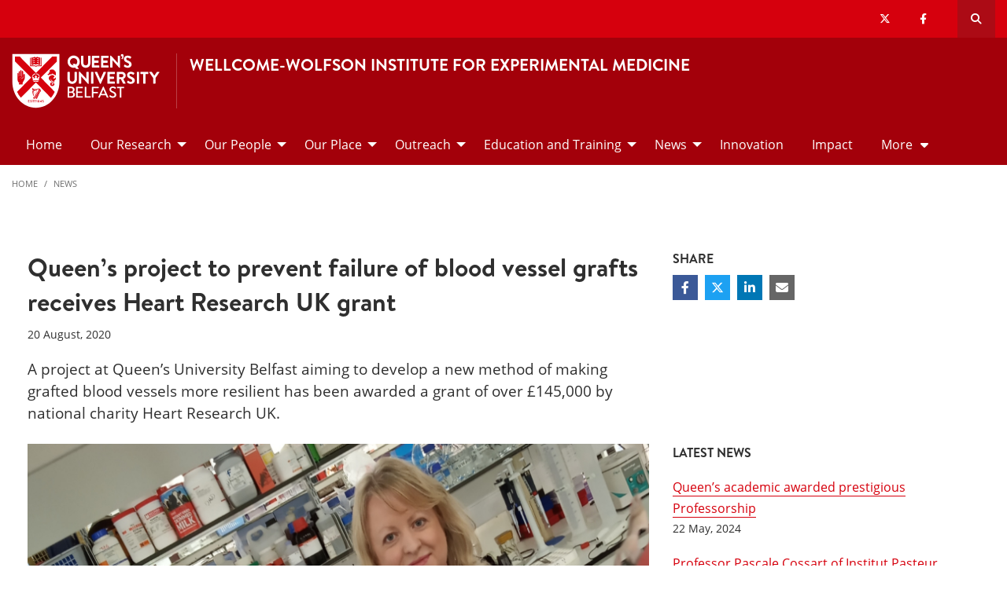

--- FILE ---
content_type: text/html; charset=UTF-8
request_url: https://www.qub.ac.uk/research-centres/wwiem/News/mcdonaldheartgrant.html
body_size: 10689
content:
<!doctype html>
<html class="no-js" lang="en">
  <head>     
   	<meta charset="utf-8" />
    <meta name="pageID" content="235265"/> 
    <meta name="page-layout" content="Schools 2019 - Levels"/>
    <meta name="viewport" content="width=device-width, initial-scale=1.0">
        
    



 <!-- Default Values to Fix Server Log Errors -->  
    
        

     
    
    <!-- HEAD START --><!-- HEAD END --> <!-- Head Content --> 

    <!-- Global site tag (gtag.js) - Google Analytics -->
    
<script>
  // Include the following lines to define the gtag() function when
  // calling this code prior to your gtag.js or Tag Manager snippet
  
  window.dataLayer = window.dataLayer || [];
  function gtag(){dataLayer.push(arguments);}

  // Call the default command before gtag.js or Tag Manager runs to
  // adjust how the tags operate when they run. Modify the defaults
  // per your business requirements and prior consent granted/denied, e.g.:
  
  gtag('consent', 'default', {
    'ad_storage': 'denied',
    'ad_user_data': 'denied',
    'ad_personalization': 'denied',
    'analytics_storage': 'denied'
  });
</script>
<script async src='https://www.googletagmanager.com/gtag/js?id=UA-433405-1'></script>
		<script>
			window.dataLayer = window.dataLayer || [];
			function gtag(){dataLayer.push(arguments);}
			gtag('js', new Date());
			gtag('config', 'UA-433405-1');		
		</script>
<script>
		(function(w,d,s,l,i){w[l]=w[l]||[];w[l].push({'gtm.start':
new Date().getTime(),event:'gtm.js'});var f=d.getElementsByTagName(s)[0],
j=d.createElement(s),dl=l!='dataLayer'?'&l='+l:'';j.async=true;j.src=
'https://www.googletagmanager.com/gtm.js?id='+i+dl;f.parentNode.insertBefore(j,f);
})(window,document,'script','dataLayer','GTM-M9BRBF');
</script>
 
		
		<title>Queen’s project to prevent failure of blood vessel grafts receives Heart Research UK grant | Wellcome-Wolfson Institute For Experimental Medicine | Queen's University Belfast</title> 
    
    
 <!-- Page Title Creation -->
      
    <meta name="description" content="A project at Queen’s University Belfast aiming to develop a new method of making grafted blood vessels more resilient has been awarded a grant of over £145,000 by national charity Heart Research UK." /><!-- meta description -->      
    <meta name="keywords" content="" /><!-- meta keywords -->         
		<meta name="robots" content=""><!-- navigation object : Meta - robots --> 

    <link href="/research-centres/media/qub-shield-favicon.ico" rel="shortcut icon" type="image/vnd.microsoft.icon" />
    
    <link rel="apple-touch-icon-precomposed" href="/research-centres/media/Media,772146,en.png" />
    
		    <!-- Open Graph Tags : Facebook -->
    <meta property="og:locale" content="en_GB" />
    <meta property="og:title" content="" />
    <meta property="og:type" content="article" />
    <meta property="article:published_time" content="Thu, 28 Nov 2019 12:02:40 GMT" />
    <meta property="article:modified_time" content="Sat, 10 Jun 2023 00:22:03 BST" />
    <meta property="article:publisher" content="https://en-gb.facebook.com/QUBWWIEM/" />
    <meta property="og:url" content="http://www.qub.ac.uk/research-centres/wwiem/News/mcdonaldheartgrant.html" />    
    <!-- Open Graph Tags : Twitter Card -->
<meta name="twitter:title" content="Wellcome-Wolfson Institute For Experimental Medicine" />
<meta name="twitter:site" content="@WWIEM_QUB" />
<meta name="twitter:creator" content="@WWIEM_QUB" />	
      
    <link rel="stylesheet" href="/research-centres/media/schools.css?v=14.0"> <!-- Schools.css /> --> 
    
    <style>

      .has-bg+.has-bg {
        margin-top: inherit;
      }

      .l_two-column img {
        height: auto!important;
      }

      .font-small{
        font-size: 85%;
      }    

      .l_schools .grid-container .primary-nav .menu a:focus{
        background:#fff;
        color: #d6000d;
      }      

      .l_schools .grid-container .priority-nav__wrapper {
        display: inline;
      }    

      footer a {
        /*border-bottom: 1px solid #444;*/
        font-weight: bold;
      }

      footer a:hover {
        text-decoration:none;
        color:#fff;
      }
      footer a.logo, footer .social-list li a {
        border: 0;
      }
      *:focus {
        outline: 2px solid black !important;
      }      


      /*TEMP*/
      .tm-contents-list { border-bottom: none; }
      .tm-contents-list-border { border-bottom: 1px solid #f3f3f3; }
    </style>
    
    
	</head>
  
  <body class="l_schools">
    
    <!-- Google Tag Manager (noscript) -->
    <noscript aria-hidden="true"><iframe title="Google Tag Manager" src="https://www.googletagmanager.com/ns.html?id=GTM-M9BRBF"
    height="0" width="0" style="display:none;visibility:hidden"></iframe></noscript>
    <!-- End Google Tag Manager (noscript) --><!-- Google Tag Manager Code noscript -->
    
    <a id="top"><span class="show-for-sr">Top</span></a>
    
    <!-- EMERGENCY INCLUDE HERE -->	
<!-- Emergency Message: Foundation (893006) - Include Here --> 
    
    <!-- Google Tag Manager (noscript) -->
<noscript><iframe title="Google Tag Manager" src="https://www.googletagmanager.com/ns.html?id=GTM-M9BRBF"
height="0" width="0" style="display:none;visibility:hidden"></iframe></noscript>
<!-- End Google Tag Manager (noscript) -->
<!-- Google Tag Manager Code noscript -->  
    
    <div class="off-canvas-content" data-off-canvas-content>
      
      <div class="schools-header">
        <header>
            <a id="skip-nav" class="show-on-focus text-white" href="#maincontent">Skip to Content</a>

            

           <div id="search__dropdown" class="search__dropdown grid-container" data-toggler=".is-active" aria-expanded="true" role="search">
			<div class="grid-container">
                <div class="grid-x align-right">
                    <div class="large-12 cell">

                      <form id="seek2" name="seek2" action="https://www.qub.ac.uk/search/" method="get">
                        <div class="input-group">
                          <input class="input-group-field" type="search" placeholder="Search for..." id="q" name="query" tabindex="-1" autocomplete="off" required>
                          <div class="input-group-button">
                            <button class="button"><span class="fas fa-search"></span><span class="show-for-sr">SEARCH</span></button>
                          </div>
                        </div>
                      </form>
                    </div>
                </div>
			</div>
           </div>
<div class="top-nav">
        <div class="grid-container">
            <div class="grid-x">
                <div class="large-12 cell">

                    <div class="float-left">
                      <div class="hide-for-large">
                                                    <a href="//www.qub.ac.uk/"><img src="/research-centres/media/Media,767339,en.svg" alt="LOGO(small) - Queen's University Belfast" /></a>
                      </div>
                  	</div>

            <div class="float-right">
              
			  <ul class="show-for-xlarge social-links"><li class='show-for-large'><a href='https://twitter.com/WWIEM_QUB'><span class='fab fa-x-twitter' ></span><span class='show-for-sr'>Our x-twitter</span></a></li><li class='show-for-large'><a href='https://en-gb.facebook.com/QUBWWIEM/'><span class='fab fa-facebook-f' ></span><span class='show-for-sr'>Our facebook</span></a></li></ul>   
                 
              <button class="link hide-for-large" data-toggle="offCanvas"><span class="fas fa-bars"></span> <span class="show-for-sr">SEARCH</span></button> 
              <button class="link search" id="toggle-main-search-drawer" data-toggle="search__dropdown"><span class="fas fa-search"></span> <span class="show-for-sr">Open search drawer</span></button>
                                    

            </div>
            
            </div>
        </div>
    </div>
</div>

<a id="d.en.937092"></a>

<div id="title-bar" class="padding-vertical-1">
    <div class="grid-container ">
        <div class="grid-x"> <!-- <div class="grid-x align-middle"> -->

             <div class="cell large-shrink medium-6 small-6 title-bar__logo divider show-for-large">
                      <a href="https://www.qub.ac.uk">                        
                        <img src="/research-centres/media/Media,767339,en.svg" alt="LOGO(large) - Queen's University Belfast" />  
                      	<!--<img src="/research-centres/media/Media878727smxx.png" width="267" height="98"  alt="Queen's University Belfast - Logo (small)"  />-->
                      </a>
             </div>
                        
             <div class="cell large-auto small-12 medium-12 title-bar__header--cell">
                            
                        
<a href='/research-centres/wwiem/'><h1 class="h4 text-uppercase">Wellcome-Wolfson Institute For Experimental Medicine</h1>
</a>
                                                
                        </div>  

        </div>
    </div>
</div>
 <!-- Header Content -->
            <!-- Top Nav and off canvas nav code -->
          
<!-- Priority Navigation -->
        <div class="primary-nav-container" aria-labelledby="primary-nav1">
            <div class="grid-container">
                <div class="grid-x grid-padding-x">
                    <div class="cell">

                            <nav class="nav" aria-label="primary navigation" id="primary-nav1">


                                <div class="primary-nav large-12 show-for-large cell priority-wrap">
                                    <ul class="dropdown menu" data-dropdown-menu data-hover-delay="0" data-closing-time="0">
										<li><a href="/research-centres/wwiem/">Home</a></li><li><a href="/research-centres/wwiem/OurResearch/">Our Research</a>
<ul class="multilevel-linkul-0 menu">
<li><a href="/research-centres/wwiem/OurResearch/ResearchThemes/">Research Themes</a></li>
<li><a href="https://www.qub.ac.uk/schools/mdbs/Research/find-a-phd-supervisor/">Find a PhD Supervisor</a></li>

</ul>

</li><li><a href="/research-centres/wwiem/OurPeople/">Our People</a>
<ul class="multilevel-linkul-0 menu">
<li><a href="/research-centres/wwiem/OurPeople/KeyContacts/">Key Contacts</a></li>
<li><a href="/research-centres/wwiem/OurPeople/AcademicStaff/">Academic Staff</a></li>
<li><a href="/research-centres/wwiem/OurPeople/Fellows/">Fellows</a></li>
<li><a href="/research-centres/wwiem/OurPeople/ResearchStaff/">Research Staff</a></li>
<li><a href="/research-centres/wwiem/OurPeople/TechnicalStaff/">Technical Staff</a></li>
<li><a href="/research-centres/wwiem/OurPeople/AdministrativeClericalStaff/">Administrative/Clerical Staff</a></li>
<li><a href="/research-centres/wwiem/OurPeople/EmeritusProfessors/">Emeritus Professors</a></li>
<li><a href="/research-centres/wwiem/OurPeople/Opportunities/">Opportunities</a></li>
<li><a href="/research-centres/wwiem/OurPeople/VisitingStudents/">Visiting Students</a></li>

</ul>

</li><li><a href="/research-centres/wwiem/OurPlace/">Our Place</a>
<ul class="multilevel-linkul-0 menu">
<li><a href="/research-centres/wwiem/OurPlace/Facilities/">Facilities</a></li>
<li><a href="/research-centres/wwiem/OurPlace/SeminarSeries/">Seminar Series</a></li>
<li><a href="/research-centres/wwiem/OurPlace/TheBarcroftLecture/">The Barcroft Lecture</a></li>
<li><a href="/research-centres/wwiem/OurPlace/TheAnnualKennethBFraserMemorialSymposiuminInfectionBiology/">The Annual Kenneth B. Fraser Memorial Symposium in Infection Biology</a></li>
<li><a href="/research-centres/wwiem/OurPlace/GreenImpact/">Green Impact</a></li>

</ul>

</li><li><a href="/research-centres/wwiem/Outreach/">Outreach</a>
<ul class="multilevel-linkul-0 menu">
<li><a href="/research-centres/wwiem/Outreach/BalmoralShow/">Balmoral Show</a></li>
<li><a href="/research-centres/wwiem/Outreach/NorthernIrelandScienceFestival/">Northern Ireland Science Festival </a></li>
<li><a href="/research-centres/wwiem/Outreach/LearnLunch2022-2023/">Learn@Lunch 2022-2023</a></li>
<li><a href="/research-centres/wwiem/Outreach/PintofScience/">Pint of Science</a></li>
<li><a href="/research-centres/wwiem/Outreach/UNISTEMBelfast2025/">UNISTEM Belfast 2025</a></li>
<li><a href="/research-centres/wwiem/Outreach/ResearchPlacementsandExperiences-STEMLearning/">Research Placements and Experiences - STEM Learning</a></li>
<li><a href="/research-centres/wwiem/Outreach/NIMultipleSclerosisResearchNetwork/">NI Multiple Sclerosis Research Network </a></li>

</ul>

</li><li><a href="/research-centres/wwiem/EducationandTraining/">Education and Training</a>
<ul class="multilevel-linkul-0 menu">
<li><a href="/research-centres/wwiem/EducationandTraining/PostgraduateDegrees/">Postgraduate Degrees</a></li>
<li><a href="/research-centres/wwiem/EducationandTraining/MastersinBiomedicalClinicalResearch/">Masters in Biomedical & Clinical Research</a></li>
<li><a href="/research-centres/wwiem/EducationandTraining/UndergraduateDegrees/">Undergraduate Degrees</a></li>
<li><a href="/research-centres/wwiem/EducationandTraining/SummerStudentProgramme/">Summer Student Programme</a></li>
<li><a href="/research-centres/wwiem/EducationandTraining/iEngageOnlineSummerStudentResearchProgramme/">iEngage Online Summer Student Research Programme</a></li>
<li><a href="/research-centres/wwiem/EducationandTraining/PostdoctoralDevelopmentProgramme/">Postdoctoral Development Programme</a></li>
<li><a href="/research-centres/wwiem/EducationandTraining/ShortCourses/">Short Courses</a></li>

</ul>

</li><li><a href="/research-centres/wwiem/News/">News</a>
<ul class="multilevel-linkul-0 menu">
<li><a href="/research-centres/wwiem/News/WWIEMNewsletter/">WWIEM Newsletter</a></li>

</ul>

</li><li><a href="/research-centres/wwiem/Innovation/">Innovation</a></li><li><a href="/research-centres/wwiem/Impact/">Impact</a></li><li><a href="/research-centres/wwiem/COVID-19/">COVID-19</a></li><li><a href="/research-centres/wwiem/Donate/">Donate</a></li>                                    </ul>
                                </div>
                             </nav>

                    </div>
                </div>
            </div>
        </div>

<!-- Off Canvas Navigation -->
<div class="primary-nav-container hide-for-large">

    <div class="grid-container">
        <div class="grid-x grid-padding-x">
            <div class="cell">

                <div class="off-canvas in-canvas-for-large position-right" id="offCanvas" data-off-canvas>

                    <div class="primary-nav">
						<ul class="vertical large-horizontal menu" data-responsive-menu="drilldown large-dropdown">
							<li><a href="/research-centres/wwiem/">Home</a></li><li><a href="/research-centres/wwiem/OurResearch/">Our Research</a>
<ul class="multilevel-linkul-0 menu">
<li><a href="/research-centres/wwiem/OurResearch/ResearchThemes/">Research Themes</a></li>
<li><a href="https://www.qub.ac.uk/schools/mdbs/Research/find-a-phd-supervisor/">Find a PhD Supervisor</a></li>

</ul>

</li><li><a href="/research-centres/wwiem/OurPeople/">Our People</a>
<ul class="multilevel-linkul-0 menu">
<li><a href="/research-centres/wwiem/OurPeople/KeyContacts/">Key Contacts</a></li>
<li><a href="/research-centres/wwiem/OurPeople/AcademicStaff/">Academic Staff</a></li>
<li><a href="/research-centres/wwiem/OurPeople/Fellows/">Fellows</a></li>
<li><a href="/research-centres/wwiem/OurPeople/ResearchStaff/">Research Staff</a></li>
<li><a href="/research-centres/wwiem/OurPeople/TechnicalStaff/">Technical Staff</a></li>
<li><a href="/research-centres/wwiem/OurPeople/AdministrativeClericalStaff/">Administrative/Clerical Staff</a></li>
<li><a href="/research-centres/wwiem/OurPeople/EmeritusProfessors/">Emeritus Professors</a></li>
<li><a href="/research-centres/wwiem/OurPeople/Opportunities/">Opportunities</a></li>
<li><a href="/research-centres/wwiem/OurPeople/VisitingStudents/">Visiting Students</a></li>

</ul>

</li><li><a href="/research-centres/wwiem/OurPlace/">Our Place</a>
<ul class="multilevel-linkul-0 menu">
<li><a href="/research-centres/wwiem/OurPlace/Facilities/">Facilities</a></li>
<li><a href="/research-centres/wwiem/OurPlace/SeminarSeries/">Seminar Series</a></li>
<li><a href="/research-centres/wwiem/OurPlace/TheBarcroftLecture/">The Barcroft Lecture</a></li>
<li><a href="/research-centres/wwiem/OurPlace/TheAnnualKennethBFraserMemorialSymposiuminInfectionBiology/">The Annual Kenneth B. Fraser Memorial Symposium in Infection Biology</a></li>
<li><a href="/research-centres/wwiem/OurPlace/GreenImpact/">Green Impact</a></li>

</ul>

</li><li><a href="/research-centres/wwiem/Outreach/">Outreach</a>
<ul class="multilevel-linkul-0 menu">
<li><a href="/research-centres/wwiem/Outreach/BalmoralShow/">Balmoral Show</a></li>
<li><a href="/research-centres/wwiem/Outreach/NorthernIrelandScienceFestival/">Northern Ireland Science Festival </a></li>
<li><a href="/research-centres/wwiem/Outreach/LearnLunch2022-2023/">Learn@Lunch 2022-2023</a></li>
<li><a href="/research-centres/wwiem/Outreach/PintofScience/">Pint of Science</a></li>
<li><a href="/research-centres/wwiem/Outreach/UNISTEMBelfast2025/">UNISTEM Belfast 2025</a></li>
<li><a href="/research-centres/wwiem/Outreach/ResearchPlacementsandExperiences-STEMLearning/">Research Placements and Experiences - STEM Learning</a></li>
<li><a href="/research-centres/wwiem/Outreach/NIMultipleSclerosisResearchNetwork/">NI Multiple Sclerosis Research Network </a></li>

</ul>

</li><li><a href="/research-centres/wwiem/EducationandTraining/">Education and Training</a>
<ul class="multilevel-linkul-0 menu">
<li><a href="/research-centres/wwiem/EducationandTraining/PostgraduateDegrees/">Postgraduate Degrees</a></li>
<li><a href="/research-centres/wwiem/EducationandTraining/MastersinBiomedicalClinicalResearch/">Masters in Biomedical & Clinical Research</a></li>
<li><a href="/research-centres/wwiem/EducationandTraining/UndergraduateDegrees/">Undergraduate Degrees</a></li>
<li><a href="/research-centres/wwiem/EducationandTraining/SummerStudentProgramme/">Summer Student Programme</a></li>
<li><a href="/research-centres/wwiem/EducationandTraining/iEngageOnlineSummerStudentResearchProgramme/">iEngage Online Summer Student Research Programme</a></li>
<li><a href="/research-centres/wwiem/EducationandTraining/PostdoctoralDevelopmentProgramme/">Postdoctoral Development Programme</a></li>
<li><a href="/research-centres/wwiem/EducationandTraining/ShortCourses/">Short Courses</a></li>

</ul>

</li><li><a href="/research-centres/wwiem/News/">News</a>
<ul class="multilevel-linkul-0 menu">
<li><a href="/research-centres/wwiem/News/WWIEMNewsletter/">WWIEM Newsletter</a></li>

</ul>

</li><li><a href="/research-centres/wwiem/Innovation/">Innovation</a></li><li><a href="/research-centres/wwiem/Impact/">Impact</a></li><li><a href="/research-centres/wwiem/COVID-19/">COVID-19</a></li><li><a href="/research-centres/wwiem/Donate/">Donate</a></li>						</ul>
                    </div>

                    <button class="close-button" aria-label="Close menu" type="button" data-close>
                      <span aria-hidden="true">&times;</span>
                    </button>

                    <div class="hide-for-large">
                                            
                      <ul class="social-media"><li class=''><a href='https://twitter.com/WWIEM_QUB'><span class='fab fa-x-twitter' ></span><span class='show-for-sr'>Our x-twitter</span></a></li><li class=''><a href='https://en-gb.facebook.com/QUBWWIEM/'><span class='fab fa-facebook-f' ></span><span class='show-for-sr'>Our facebook</span></a></li></ul>                      
                    </div>

                </div>
            </div>

        </div>

    </div>

</div>

          
          <!---End Top Nav and off canvas nav code -->
          
           <!--Start Secondary Nav Mobile-->
            <div class="hide-for-large">
                <div class="title-bar margin-0" data-toggler="secondary-nav-mobile mobile-menu-arrow" data-responsive-toggle="secondary-nav-mobile" data-hide-for="large" style="cursor: pointer;">
                    <div data-toggle="secondary-nav-mobile" style="width: 100%;">
                        <div class="title-bar-title">In This Section<div class="mobile-menu-arrow"></div>
                    </div>
                  </div>
                </div>
              <nav id="secondary-nav-mobile" class="bg-white">
                <ul class="vertical menu">
<li class="fit"><a href="/research-centres/wwiem/News/WWIEMNewsletter/">WWIEM Newsletter</a></li>                </ul>
                <hr class="margin-0">
              </nav>
          </div><!--Close Secondary Nav Mobile-->
          
          
          
        </header>
			</div>               
				
      <div class="pre-content">
      	
 			</div>
      
      
      <div class="grid-container">
        <div class="grid-x grid-margin-x grid-padding-y">
          <div class="cell">
            <!-- Breadcrumb START -->
            <nav aria-label="Breadcrumb">
                      
              <ul class="breadcrumbs display-block">
                <li><a href="/research-centres/wwiem/">Home</a></li>
                <li class="hide"><a href="/research-centres/wwiem/">Wellcome-Wolfson Institute For Experimental Medicine</a></li><li><a href="/research-centres/wwiem/News/">News</a>
                </li>
              </ul>
                      
                      
            </nav>
            <!-- Breadcrumb END --> 
          </div>
        </div>
      </div>        
     
     
		<!--php echo( $mainContentHTMLStart ); -->
<div class='grid-container large-margin-vertical-1'>
			<div class='grid-x grid-margin-x'>
				<div class='xlarge-9 large-8 cell' id='l-schools-left-col'>
          
          
          <main class="l_two-column" id="maincontent">            
					
            <h1 class="main-title" aria-level="1" >News</h1>
<!---Right Area-->

<style>
  /* hide duplicate title on fulltext */
  .l_schools .main-title, .l_schools .breadcrumb-main, .l_core .main-title h1, .l_core h1#page-title {
    display:none;
  }
  .l_schools #l-schools-left-col,  .l_generic .main-column {
    width: 98% !important;
  }

  /*This hides the right navigation on news fulltext items for Schools 2019 where the right column*/
  @media (min-width: 960px) {
    .l_schools .right-column, .l_generic .right-column {
      display: none;
    }
  }  
</style>


<!-- DTP - News Fulltext -->

<article class="tm_news-fulltext margin-vertical-2">
    <div class="grid-container padding-horizontal-1 padding-vertical-0">
      
        <div class="grid-x grid-margin-x">
          
          
          	<!-- ARTICLE INTRO -->
            <div class="xxlarge-9 xlarge-8 cell small-order-1 xxlarge-padding-right-1 wysiwyg">
                    <h1>Queen’s project to prevent failure of blood vessel grafts receives Heart Research UK grant</h1>              
              		<time class="font-small margin-bottom-1 display-block" datetime="2020-08-20">20 August, 2020</time>
                    <p class="lead intro">A project at Queen’s University Belfast aiming to develop a new method of making grafted blood vessels more resilient has been awarded a grant of over £145,000 by national charity Heart Research UK.</p>
                  
            </div>   
          
          
          	<!-- ARTICLE CONTENT -->
            <div class="xxlarge-9 xlarge-8 cell small-order-2 xlarge-order-2 xxlarge-padding-right-1 wysiwyg">
                                    
               

              <figure class="margin-bottom-1">                          
                <img src="/research-centres/media/Media985871smxx.jpg" alt="Dr Denise McDonald using a pipette in a laboratory" class="full-width"> 
                
              </figure>

                 
                      
              <p>Coronary heart disease (CHD) occurs when one or more of the blood vessels that supplies the heart muscle with oxygen-rich blood becomes blocked.&nbsp; Untreated, this can lead to angina, heart attack and heart failure. CHD is the single biggest killer in the UK.<br><br>One of the current treatments is coronary artery bypass graft (CABG) surgery where a grafted blood vessel is used to bypass the blockage, restoring blood flow to the heart.&nbsp; Although CABG is very effective, over time the grafted blood vessel itself often becomes blocked.&nbsp;<br><br>There is evidence, however, that it is possible to alter the characteristics of blood vessels to make them more resilient,&nbsp;so that they are less prone to becoming blocked and failing.&nbsp;<br><br>The project, led by Dr Denise McDonald, Senior Lecturer from the Wellcome-Wolfson Institute For Experimental Medicine at Queen's University Belfast, will use a range of laboratory models to test two key compounds that are important in in promoting resilience in grafted vessels.<br><br>Dr McDonald and her team will&nbsp;investigate the interaction between these chemicals in order to develop novel ways of protecting blood vessels from graft failure, with the aim of preventing vein graft failure and improving the success of CABG surgery for treating patients with CHD.<br><br><strong>Dr McDonald said:</strong>&nbsp;“This is an incredibly interesting area of study, one that could potentially have real and applicable benefits to patients.<br><br>“By increasing the resilience of grafted vessels, we will decrease the need for extra surgeries and procedures, easing the strain on our health service and reducing the amount of medical intervention a patient needs.<br><br>“We are very grateful to Heart Research UK for supporting this research.”<br><br><strong>Kate Bratt-Farrar, Chief Executive of Heart Research UK, said:</strong>&nbsp;“<em>We are delighted to be supporting the work of Dr McDonald and her team, which has the potential to have a big impact on how effective we can be at treating people with CHD, which is still the nation’s single biggest killer.</em><br><br><em>“Our grants are all about helping patients. They aim to bring the latest developments to those who need them as soon as possible. Dr McDonald’s project promises to be able to bring about tangible improvements in patient care.</em><br><br><em>“The dedication we see from UK researchers is both encouraging and impressive, and we at Heart Research UK are proud to be part of it.”</em><br><br>The £145,214 grant was awarded to Queen’s University Belfast as part of Heart Research UK’s annual awards for research into the prevention, treatment and cure of heart disease.<br><br>Last year, Heart Research UK awarded more than £1.6 million in grants for medical research projects across the UK. To date, the charity has invested more than £27 million in medical research via its grants programme.</p> 
                      
                      
              <section class="callout bg-white margin-0">
                      
              <div class="grid-x grid-margin-x">
                                                    
                  
                          
                          
               <div class="medium-auto align-self-middle cell">
                 
                 
                 
               </div>

               </div>
                          
               </section>                      
                      
               

                                          
                      
           </div>
          
          
<!-- SHARE -->
          
          
          
          
          <div class="xxlarge-3 xlarge-4 cell small-order-3 xlarge-order-1 margin-bottom-3">
                <h6 class="text-uppercase">Share</h6>
                <ul class="share-list text-white">
                  <li><a href="javascript:window.open('http://www.facebook.com/sharer/sharer.php?u=https://www.qub.ac.uk/research-centres/wwiem/News/mcdonaldheartgrant.html&t=Queen%E2%80%99s+project+to+prevent+failure+of+blood+vessel+grafts+receives+Heart+Research+UK+grant', 'facebook_share', 'height=320, width=640, toolbar=no, menubar=no, scrollbars=no, resizable=no, location=no, directories=no, status=no');void(0);" class="fb" aria-label="Share on Facebook"><span class="fab fa-facebook-f"></span></a></li>
                  <li><a href="javascript:window.open('https://twitter.com/intent/tweet?text=Queen%E2%80%99s+project+to+prevent+failure+of+blood+vessel+grafts+receives+Heart+Research+UK+grant&url=https://www.qub.ac.uk/research-centres/wwiem/News/mcdonaldheartgrant.html', 'twitter_share', 'height=320, width=640, toolbar=no, menubar=no, scrollbars=no, resizable=no, location=no, directories=no, status=no');void(0);" class="tw" aria-label="Share on Twitter"><span class="fab fa-x-twitter"></span></a></li>
                  <li><a href="javascript:window.open('https://www.linkedin.com/shareArticle?mini=true&url=https://www.qub.ac.uk/research-centres/wwiem/News/mcdonaldheartgrant.html','linkedin_share', 'height=320, width=640, toolbar=no, menubar=no, scrollbars=no, resizable=no, location=no, directories=no, status=no');void(0);" class="li" aria-label="Share on Linkedin"><span class="fab fa-linkedin-in"></span></a></li>  
                  <li><a href="mailto:?subject=Queen’s project to prevent failure of blood vessel grafts receives Heart Research UK grant - Shared from Queen's University Belfast&body=https://www.qub.ac.uk/research-centres/wwiem/News/mcdonaldheartgrant.html" aria-label="Share via email"><span class="fas fa-envelope"></span></a></li>
                </ul>
            </div>
          
          
          <!-- LATEST NEWS -->
          <aside class="xxlarge-3 xlarge-4 cell small-order-4">
            <h6 class="text-uppercase margin-bottom-1">Latest News</h6>
            <ul class="no-bullet wysiwyg">
            <li class="margin-bottom-1">
  <a href="/research-centres/wwiem/News/QueensacademicawardedprestigiousProfessorship-1.html">Queen’s academic awarded prestigious Professorship</a>
  <div class="font-small">22 May, 2024</div>
</li><li class="margin-bottom-1">
  <a href="/research-centres/wwiem/News/Barcroft2020LectureMarch2022.html">Professor Pascale Cossart of Institut Pasteur Receives Barcroft 2020 Medal</a>
  <div class="font-small">4 May, 2022</div>
</li><li class="margin-bottom-1">
  <a href="/research-centres/wwiem/News/coviddashboard.html">Resource launched illustrating COVID-19 variants across Northern Ireland</a>
  <div class="font-small">8 February, 2022</div>
</li><li class="margin-bottom-1">
  <a href="/research-centres/wwiem/News/UltanMRCaward.html">New research will focus on repurposing existing anti-viral therapies to treat patients with COVID-19</a>
  <div class="font-small">31 January, 2022</div>
</li><li class="margin-bottom-1">
  <a href="/research-centres/wwiem/News/Covidventilation.html">Non-invasive ventilation for COVID-19 patients isn’t linked to heightened infection risk</a>
  <div class="font-small">5 November, 2021</div>
</li></ul>


          </aside>  
             
        </div>
    </div>
</article> 

  
<script type="application/ld+json">
  {
    "@context": "http://schema.org",
    "@type": "NewsArticle",    
  	"publisher": {
        "@type": "Organization",
   		"name": "Queen's University Belfast",
  		"logo": {
  "@type": "ImageObject",
  "url": "https://www.qub.ac.uk/research-centres/media/Media,767339,en.svg",
  "width": "-1",
  "height": "-1" 
} 
     },  
    "author": "Queen's University Belfast",
    "datePublished": "2020-08-20",   
    "dateModified": "2021-09-22",     
    "name": "Queen&rsquo;s project to prevent failure of blood vessel grafts receives Heart Research UK grant",
    "headline": "Queen&rsquo;s project to prevent failure of blood vessel grafts receives Heart Research UK grant",  
  	"description": "A project at Queen&rsquo;s University Belfast aiming to develop a new method of making grafted blood vessels more resilient has been awarded a grant of over &pound;145,000 by national charity Heart Research UK."   
    
    , "image": {
  "@type": "ImageObject",
  "url": "https://www.qub.ac.uk/research-centres/media/Media985871smxx.jpg",
  "width": "1600",
  "height": "767" 
}  
    
	
  }
</script></main>
	</div>

				<!--<div class='xxlarge-3 xlarge-4 cell small-order-1 medium-order-1 right-column'>-->
				<div class='xlarge-3 large-4 cell margin-bottom-2 right-column'>
					
       <!--t4 type="media" id="872610" right nav/--> 
          
        <!--Begin Right Col Navigation Logic --> 
                    
        <!--End Right ColNnavigation Logic -->  
         
          
<div class="contextual-navigation large-margin-bottom-2 show-for-large" aria-label="Secondary"> 
  
 

  
  <div class="contextual-nav hide-for-small"> 

<h6 class="tm_panel padding-top-1 padding-right-1 show-for-large">News</h6><nav id="secondary-nav" aria-label="Secondary"><ul class="vertical menu"><li class="fit"><a href="/research-centres/wwiem/News/WWIEMNewsletter/">WWIEM Newsletter</a></li></ul></div>     
    

  </div> <!--close contextual-nav-->
  
</nav> <!--close contextual-navigation-->

        


        
        
        </div>
		</div>
				</div> <!--Right Col End-->
</div>
</div>
				<div class="post-content">
        	
				</div>

        <footer id="footer">
            
<!-- FOOTER --> <!-- text/html -->
<div id="footer__qub-logo">
    <div class="padding-vertical-2 large-padding-vertical-3 ">

        <div class="grid-container">
            <div class="grid-x grid-margin-x">

                <div class="large-12 margin-bottom-2 large-margin-bottom-3 cell">
                    <a href="/" class="logo">
                        <img src="/research-centres/media/Media977028smxx.svg" alt="QUB Logo" />
                    </a>
                </div>

                <div class="xlarge-6 cell margin-bottom-2 footer-list">
                
                	<div class="large-12 cell">
                        <h5 class="text-uppercase text-white">Contact Us</h5>
                    </div>
                
                    <div class="grid-x grid-margin-x">

                        <div class="medium-6 cell">
                            <div class='large-3 medium-6 cell footer-list'><p>Wellcome-Wolfson Institute For Experimental Medicine</p>
<p>School of Medicine, Dentistry and Biomedical Sciences<br />Queen's University Belfast<br />97 Lisburn Road<br />Belfast<br />BT9 7BL</p></div>                        </div>    
                        <div class="medium-6 cell footer-list">                        
                            <div class='large-3 medium-6 cell footer-list'><p>Tel: (+44) 028 9097 1643<br />Email:&nbsp;<a href="mailto:wwiem@qub.ac.uk">wwiem@qub.ac.uk</a></p></div>                        </div>

                     </div>
                </div>   

                <div class="xlarge-6 cell margin-bottom-2">
                    <div class="grid-x grid-margin-x">

                        <div class="medium-6 cell footer-list">    
                            <div class='large-3 medium-6 cell footer-list'><h4>Quick Links</h4>
<ul class="no-bullet">
<li><a href="/research-centres/wwiem/">Home</a></li>
<li><a href="/research-centres/wwiem/OurResearch/">Our Research</a></li>
<li><a href="/research-centres/wwiem/OurPeople/">Our People</a></li>
<li><a href="/research-centres/wwiem/OurPlace/">Our Place</a></li>
<li><a href="/research-centres/wwiem/EducationandTraining/">Education and Training</a></li>
<li><a href="/research-centres/wwiem/OurPeople/Opportunities/">Opportunities</a></li>
</ul>
<p>&nbsp;</p></div>                        </div>    
                        <div class="medium-6 cell">        
                            <div class='large-3 medium-6 cell footer-list'><ul class='social-list'><li><a href='https://twitter.com/WWIEM_QUB' aria-label='Social Media Link 1'><span class='fab fa-x-twitter' ></span></a></li><li><a href='https://en-gb.facebook.com/QUBWWIEM/' aria-label='Social Media Link 2'><span class='fab fa-facebook-f' ></span></a></li></ul></div>                        </div>

                    </div>
                </div> 

            </div>
        </div>
        
    </div>
</div>

 <!-- Footer Content -->
        </footer>

        <div id="footer__copyright">
          <div class="grid-container padding-vertical-1">
            <div class="grid-x align-middle padding-top-1">
              <div class="medium-3 cell show-for-large margin-bottom-1">				
                <span>© Queen's University Belfast 2024</span>            
              </div>
              <div class="medium-9 cell show-for-large">
                <div class="grid-x align-right text-right">
                  <ul class="no-bullet legal-info">
                    <li><a href="https://www.qub.ac.uk/about/website/privacy-and-cookies/">Privacy and cookies</a></li>
<li><a href="https://www.qub.ac.uk/about/website/accessibility-statement/">Website accessibility</a></li>
<li><a href="https://www.qub.ac.uk/about/Leadership-and-structure/information-compliance-unit/foi">Freedom of information </a></li>
<li><a href="https://www.qub.ac.uk/home/modern-slavery-statement/
">Modern slavery statement</a></li>
<li><a href="https://www.qub.ac.uk/directorates/HumanResources/diversity-and-inclusion/">Equality, Diversity and Inclusion</a></li>
<li><a href="https://www.qub.ac.uk/about/Leadership-and-structure/policies/">University Policies and Procedures</a></li>

                  </ul>
                </div>
              </div>
              <div class="medium-12 cell hide-for-large mobile">
                <div class="grid-x align-left text-left">
                  <div class="h4 text-white">Information</div>
                  <ul class="no-bullet legal-info">
                    <li><a href="https://www.qub.ac.uk/about/website/privacy-and-cookies/">Privacy and cookies</a></li>
<li><a href="https://www.qub.ac.uk/about/website/accessibility-statement/">Website accessibility</a></li>
<li><a href="https://www.qub.ac.uk/about/Leadership-and-structure/information-compliance-unit/foi">Freedom of information </a></li>
<li><a href="https://www.qub.ac.uk/home/modern-slavery-statement/
">Modern slavery statement</a></li>
<li><a href="https://www.qub.ac.uk/directorates/HumanResources/diversity-and-inclusion/">Equality, Diversity and Inclusion</a></li>
<li><a href="https://www.qub.ac.uk/about/Leadership-and-structure/policies/">University Policies and Procedures</a></li>

                  </ul>
                  <p><span>© Queen's University Belfast 2024</span></p>
                </div>
              </div>
            </div>
          </div>
        </div>

<style>
.l_schools .manage-cookies {
    display: block;
  	background: #2f2f2f;
    font-weight: 600;
    color: #fff!important;
    font-size: inherit;
    text-align: center;
    padding: 20px;
    -webkit-transition: all .3s;
    transition: all .3s;
}
</style>
<a onclick="CookieControl.open();" href="javascript:void(0);" class="manage-cookies">Manage cookies</a>

<link rel="stylesheet" href="https://www.qub.ac.uk/assets/fontawesome6/pro/css/all.min.css" crossorigin="anonymous"><!-- FontAwesome 6 -->




 

  <script src="/research-centres/media/app.js?v=27.0"></script>




  

	
	 

	<!-- cookie-control -->
	<!-- Latest Stable Version -->
<script src="https://cc.cdn.civiccomputing.com/9/cookieControl-9.x.min.js" type="text/javascript"></script>

<script> 
  var config = {
    apiKey: 'dc176849d7dea14c3b7808ce81d3a15a214a3bbc',
    product: 'CUSTOM',
    excludedCountries: ['all'],
    initialState: "NOTIFY",
    consentCookieExpiry: number = 365,
    layout: "POPUP",
    position: "LEFT",
    rejectButton: false,
    closeStyle: "BUTTON",
    settingsStyle: "BUTTON",
    text: {
        title: 'LET US KNOW YOU AGREE TO COOKIES',
        intro: 'We use cookies to give you the best online experience.  Please let us know if you agree to all of these cookies.',
        notifyTitle: 'YOUR CHOICE REGARDING COOKIES',
        necessaryTitle: 'NECESSARY COOKIES',
        necessaryDescription: 'These cookies are essential in order to enable you to move around the website and so cannot be disabled.',
        on: 'On',
        off: 'Off',
        accept: 'ACCEPT COOKIES',
        acceptSettings: 'ACCEPT COOKIES',
        settings: 'GO TO SETTINGS',
        acceptRecommended: 'ACCEPT COOKIES',
        closeLabel: 'Save/Close',
    },
    branding: {
        backgroundColor: 'rgba(143,14,32, 0.9)',
        removeAbout: true,
        fontFamily: '"Open Sans",sans-serif',
        toggleColor: '#fff',
        fontSize: "0.9em",
        fontSizeTitle: "0.9em",
        fontSizeHeaders: "0.9em",
        acceptText: '#8f0e20',
        acceptBackground: '#fff',
        removeIcon: true
    },

    necessaryCookies: ['session', 'session-src', 'pamui-xsrf-token', 'SESSION_TOKEN'],

    optionalCookies: [
        {
            name: 'ANALYTICS Cookies',
            label: 'ANALYTICS COOKIES',
            recommendedState: 'on',
            description: 'Allow performance cookies for analytics tools that help us improve the experience of using our site.',
            cookies: ['_ga', '_ga*', '_gid', '_gat', '__utma', '__utmt', '__utmb', '__utmc', '__utmz', '__utmv'],
            onAccept: function () {
                gtag('consent', 'update', {
                    'analytics_storage': 'granted'
                });

            },
            onRevoke: function () {
                gtag('consent', 'update', {
                    'analytics_storage': 'denied'
                });

            }
        }, {
            name: 'Marketing Cookies',
            label: 'MARKETING COOKIES',
            recommendedState: 'on',
            description: 'Allow us to personalise ads, such as providing reminders of Open Days, by sharing information about your site use with partners we work with.',
            cookies: ['_gcl_au', 'Hm_lpvt*', 'Hm_lvt*', 'cuvid*', 'cusid*', 'cuvon*', 'cd_optout_accountkey', '_fbp*', 'questback.popup.qubtest1.s', 'questback.popup.qubtest1.p'],
            onAccept: function () {
                gtag('consent', 'update', {
                    'ad_storage': 'granted',
                    'ad_user_data': 'granted',
                    'ad_personalization': 'granted'
                });

            },
            onRevoke: function () {
                gtag('consent', 'update', {
                    'ad_storage': 'denied',
                    'ad_user_data': 'denied',
                    'ad_personalization': 'denied'
                });
            }
        }
    ],

    statement: {
        description: 'For more detailed information on the cookies we use, please check our',
        name: 'Privacy Policy',
        url: 'https://www.qub.ac.uk/about/website/privacy-and-cookies/',
        updated: '29/05/2020'
    }

};

CookieControl.load(config);
  
  
</script>


 

  </body>    
</html>

--- FILE ---
content_type: image/svg+xml
request_url: https://www.qub.ac.uk/research-centres/media/Media,767339,en.svg
body_size: 7776
content:
<?xml version="1.0" encoding="utf-8"?>
<!-- Generator: Adobe Illustrator 16.0.0, SVG Export Plug-In . SVG Version: 6.00 Build 0)  -->
<!DOCTYPE svg PUBLIC "-//W3C//DTD SVG 1.1//EN" "http://www.w3.org/Graphics/SVG/1.1/DTD/svg11.dtd">
<svg version="1.1" xmlns="http://www.w3.org/2000/svg" xmlns:xlink="http://www.w3.org/1999/xlink" x="0px" y="0px" width="270px"
	 height="100px" viewBox="171 346 270 100" enable-background="new 171 346 270 100" xml:space="preserve">
<g id="Layer_2" display="none">
	<rect x="0" y="272.5" display="inline" fill="#D6000D" width="611.717" height="314"/>
</g>
<g id="Layer_1">
	<title>QUB -logo -web</title>
	<desc>Created with Sketch.</desc>
	<g id="Style-guide">
		<g id="_x31_.-Logos" transform="translate(-64.000000, -171.000000)">
			<g id="QUB--logo--web" transform="translate(64.000000, 171.000000)">
				<g id="Group-3" transform="translate(0.000000, 0.132099)">
					<g id="Clip-2">
					</g>
					<path id="Fill-1" fill="#FFFFFF" d="M257.454,397.522v-50.639H172v50.737c0,25.915,19.187,47.08,42.727,47.08
						C238.266,444.701,257.454,423.536,257.454,397.522"/>
				</g>
				<path id="Fill-4" fill="#D6000D" d="M187.429,426.603l27.397-27.793l27.199,27.99c2.769-3.164,5.143-6.923,6.923-10.979
					l-25.22-25.814l29.176-29.473v-8.704h-8.605l-29.473,29.77l-29.375-29.77h-8.703v8.506l29.375,29.671l-25.518,25.814
					C182.385,419.778,184.66,423.438,187.429,426.603"/>
				<path id="Fill-6" fill="#D6000D" d="M219.672,413.547l-0.89,1.286l-0.198-3.265c0.396-0.097,0.692-0.197,0.989-0.296v2.274
					H219.672z M214.826,413.35c0.296-0.099,0.593-0.298,0.89-0.396c0.099-0.099,0.197-0.099,0.395-0.197l-0.098,6.133l-0.891,1.285
					L214.826,413.35z M214.727,420.668l-0.89,1.385l-0.198-8.209c0.396-0.099,0.791-0.297,1.286-0.494L214.727,420.668z
					 M213.441,422.548l-0.89,1.187l-0.296-9.593c0.396-0.101,0.791-0.199,1.187-0.298V422.548z M217.299,417.009l-0.89,1.285
					l-0.198-5.638c0.396-0.197,0.791-0.396,1.187-0.593L217.299,417.009z M217.398,412.063c0.396-0.197,0.791-0.396,1.187-0.495
					l-0.099,3.66l-0.89,1.285L217.398,412.063z M223.233,411.568v-0.494c0,0-1.78-2.374-7.813-0.396
					c-4.451,1.483-7.121-1.879-7.121-1.879v2.473c0,0,2.473,2.373,7.418,0.199c4.945-2.079,6.527-0.892,7.22-0.397
					c-0.594-0.494-2.275-1.187-7.22,0.891c-3.956,1.681-6.33,0.494-7.122,0v1.582c0,0,1.187,0.989,3.858,0.494l-0.099,10.089v0.099
					c0.197,0.396,0.297,0.691,0.495,0.99l8.604-12.364c0.296-0.396,0.791-0.594,1.286-0.594c0.198,0,0.396,0,0.495,0.101v-0.495
					V411.568z"/>
				<path id="Fill-8" fill="#D6000D" d="M222.738,412.756c-0.396,0-0.791,0.197-1.088,0.594l0,0l-8.505,12.66
					c0.296,0.593,0.692,1.088,1.087,1.681l7.418-12.659l0,0l-7.022,13.153c0.099,0.1,0.297,0.298,0.396,0.396h1.484l5.637-12.463
					l-0.594-0.396l0.297-0.494c0.198,0.197,0.494,0.296,0.791,0.296c0.693,0,1.384-0.593,1.384-1.383
					C224.024,413.35,223.43,412.756,222.738,412.756"/>
				<path id="Fill-10" fill="#D6000D" d="M208.594,414.142c0,0.493-0.099,0.987-0.099,1.383c0,3.957,1.483,7.616,3.857,10.485
					c-0.296-0.198-0.593-0.396-0.989-0.396c-0.791,0-1.385,0.594-1.385,1.384c0,0.791,0.594,1.385,1.385,1.385
					c0.297,0,0.693-0.099,0.89-0.296c0.296-0.198,0.594-0.396,0.989-0.396c0.495,0,0.792,0.297,1.188,0.692
					c-2.571-2.671-4.154-6.428-4.154-10.385c0-1.089,0.099-2.177,0.396-3.264C209.188,414.734,208.594,414.142,208.594,414.142"/>
				<path id="Fill-12" fill="#D6000D" d="M240.245,381.403c0,0-0.792,0.692-0.693-0.198c0.1-0.891,1.088,0,1.088,0L240.245,381.403z
					 M250.432,379.227c-0.792-0.989-3.759-3.857-9.594-0.593c0,0,6.033-3.561,9-0.495c-4.154-5.836-10.583-1.385-10.583-1.385
					s1.483,0.791,0.792,2.176c0,0-1.088,0.89-1.286,1.483c0,0,0.099,1.781-1.187,2.67c-0.692,0.594-1.583,0.396-1.583,0.396
					c-0.395,1.089,1.286,1.88,1.286,1.88c0.692,0.494,1.484-0.692,1.484-0.692c1.484-0.792,2.868-0.593,2.868-0.593
					c1.88,0.099,2.572-0.891,2.77-1.484l0.099-0.593c0,0.297,0.098,0.494,0.197,0.593c0,0.099,0.099,0.099,0.099,0.198
					c0.692,1.384,2.177,0.296,2.177,0.296c0,2.571,2.175,1.286,2.175,1.286c-0.394,1.682,0.693,1.879,1.287,1.781
					C251.717,383.282,250.63,380.019,250.432,379.227L250.432,379.227z"/>
				<path id="Fill-14" fill="#D6000D" d="M249.937,389.513c-1.087,4.352-3.956,1.187-3.956,1.187l2.77-2.473
					c-0.297-0.89-2.078-3.165-4.946-3.065c-0.692,0.592-1.483,0.89-1.483,0.89c-3.66,1.088-3.858,3.462-3.858,3.462
					c-1.187,3.857,2.572,6.33,2.572,6.33c1.287,0.792,4.254,3.264,4.254,3.264c1.78,1.78,0.692,2.867,0.692,2.867
					c-1.088,1.386-2.374,0.496-2.374,0.496c-0.198-0.199-0.395-0.397-0.395-0.792c0-0.495,0.395-0.89,0.89-0.89
					c0.494,0,0.89,0.395,0.89,0.89v0.099c0.099-0.198,0.099-0.494,0.099-0.692c0-1.187-0.989-2.177-2.176-2.177
					c-0.89,0-1.682,0.595-1.978,1.385c-1.187,4.057,2.275,4.848,2.275,4.848c4.153,0.989,5.143-2.572,5.143-2.572
					c0-0.098,0.099-0.198,0.099-0.297c-0.099-1.187-0.89-2.572-2.869-4.055c-5.439-3.957-4.352-7.517-4.153-8.011v-0.099
					c0,0,0,0,0,0.099c-0.199,0.395-0.693,2.967,4.648,6.823c1.285,0.891,1.978,1.879,2.374,2.77
					c-0.396-1.78-1.188-3.164-1.188-3.164c3.066,0.494,0.89-1.682,0.89-1.682c1.286-0.198,1.979-0.99,1.979-0.99
					C252.014,391.491,249.937,389.513,249.937,389.513"/>
				<path id="Fill-16" fill="#D6000D" d="M183.77,392.975c0,0,3.166-5.934,7.022-4.353
					C190.792,388.721,187.034,387.931,183.77,392.975 M194.551,385.359c0-0.495-0.198-1.484-0.495-1.682
					c-0.396-0.495-1.286-0.396-1.583,0.099c-0.594,0.89-0.296,6.23-0.296,6.824c-3.66-0.296-5.341,3.758-5.341,3.758
					s1.285-4.45,4.747-4.549c0-9.198,0-10.484-0.099-10.978c-0.099-0.594-0.297-1.188-1.188-1.188c-0.791,0-0.989,0.593-0.989,1.088
					v8.11c0.297,0,0.594,0.099,0.89,0.198c-0.494-0.1-1.087-0.1-1.582-0.1v-9.297c0-1.088-0.396-1.385-1.187-1.286
					c-0.692,0-0.989,0.692-0.989,0.989v9.792c-0.297-0.099-0.593-0.099-0.792-0.099v-7.418c0,0,0.099-1.385-1.088-1.286
					c0,0-0.89,0.098-0.89,1.187c0,0.791,0,5.835,0,7.912c-0.989,0.199-1.583,0.297-1.583,0.297c0.296-0.099,0.692-0.297,0.989-0.396
					v-4.253c0,0,0.099-1.384-0.89-1.384c-0.593,0-0.791,0.495-0.791,1.088c0,0,0,0.099,0,0.296l-0.099,6.726l0.099,1.483
					c0,1.781,0.099,3.561,0.593,5.143l0,0c0,0.1,0.099,0.199,0.099,0.396c0.099,0.297,0.296,0.692,0.494,0.988
					c1.188,1.683,3.66,1.979,3.66,1.979c-0.989,0.199-1.78,0-2.374-0.296c0,0.099,0,0.196,0,0.296s0,0.297,0,0.494
					c0,0.198,0,0.396,0,0.595c0,0.493,0,1.087,0.198,1.384c0.396,0,2.275,0,3.659,0c1.78,0,2.77,0,3.066,0
					c0-0.396-0.395-1.482-0.198-2.273c0.099-0.594,0.296-1.09,0.495-1.584c1.583-2.769,3.363-5.538,3.363-7.021
					c0.099-1.484,0.099-4.056,0.099-4.056C194.649,386.545,194.551,386.051,194.551,385.359"/>
				<path id="Fill-18" fill="#D6000D" d="M221.156,356.776c-0.989,0.099-1.682-0.297-1.682-0.297
					c-1.088-0.792-2.077-0.692-2.67-0.495v-0.989c0.594-0.197,1.583-0.197,2.67,0.495c0,0,0.692,0.396,1.682,0.297V356.776z
					 M221.156,360.435c-0.989,0.1-1.682-0.296-1.682-0.296c-1.088-0.792-2.077-0.693-2.67-0.495v-0.989
					c0.594-0.198,1.583-0.198,2.67,0.495c0,0,0.692,0.396,1.682,0.296V360.435z M221.156,363.896
					c-0.989,0.099-1.682-0.296-1.682-0.296c-1.088-0.792-2.077-0.692-2.67-0.494v-0.99c0.594-0.197,1.583-0.197,2.67,0.495
					c0,0,0.692,0.396,1.682,0.297V363.896z M212.848,355.885c-0.594-0.198-1.583-0.198-2.671,0.495c0,0-0.692,0.396-1.681,0.297
					v-0.989c0.989,0.099,1.681-0.297,1.681-0.297c1.088-0.791,2.077-0.692,2.671-0.494V355.885z M212.848,359.545
					c-0.594-0.198-1.583-0.198-2.671,0.495c0,0-0.692,0.395-1.681,0.297v-0.989c0.989,0.099,1.681-0.297,1.681-0.297
					c1.088-0.792,2.077-0.692,2.671-0.495V359.545z M212.848,363.106c-0.594-0.198-1.583-0.198-2.671,0.494
					c0,0-0.692,0.396-1.681,0.296v-0.988c0.989,0.098,1.681-0.297,1.681-0.297c1.088-0.791,2.077-0.692,2.671-0.495V363.106z
					 M221.65,353.611c-1.187,0.099-2.077-0.396-2.077-0.396c-0.692-0.594-1.286-0.792-1.78-0.792
					c-1.583-0.197-2.868,0.594-2.967,1.78c-0.099-1.187-1.385-1.978-2.967-1.78c-0.495,0.099-1.088,0.297-1.781,0.792
					c0,0-0.791,0.494-2.077,0.396l-1.187-0.099v13.154l1.187,0.099c1.187,0.099,2.077-0.396,2.077-0.396
					c0.693-0.494,1.286-0.692,1.781-0.791c1.582-0.198,2.868,0.593,2.967,1.681l0,0l0,0c0,0,0,0,0-0.099c0,0,0,0,0,0.099l0,0l0,0
					c0.099-1.187,1.385-1.879,2.967-1.681c0.494,0.099,1.088,0.297,1.78,0.791c0,0,0.791,0.495,2.077,0.396l1.188-0.099v-13.154
					L221.65,353.611z"/>
				<path id="Fill-20" fill="#D6000D" d="M224.123,353.413v14.539h-7.813c-0.791,0-1.384,0.593-1.483,1.384
					c-0.099-0.791-0.692-1.384-1.484-1.384h-7.813v-14.539c-0.792,0.099-1.286,0.692-1.286,1.483v14.341h9.099
					c0,0,0.297,0.989,1.484,1.088l0,0l0,0l0,0l0,0c1.187-0.099,1.483-1.088,1.483-1.088h9.099v-14.341
					C225.408,354.105,224.914,353.512,224.123,353.413"/>
				<path id="Fill-22" fill="#FFFFFF" d="M214.826,394.557L214.826,394.557L214.826,394.557c2.869,0,4.55,0.593,5.242,0.891l0,0
					c0.099-4.847,1.681-7.122,1.681-7.221l0.099-0.197h-0.099c-0.988-0.494-1.78,0.691-2.077,1.087
					c-0.198-0.197-0.396-0.396-0.593-0.396c-0.396-0.099-0.692,0.396-0.692,0.396l-0.099,0.099c0,0,0.594,0.198,0.594,1.089
					c0,0,0.198,1.186-1.583,0.792c-1.78-0.396-2.077-1.979-2.077-1.979l1.385,0.495v-2.275l-1.286,0.495l0.396-1.583h-0.89l0,0
					h-0.099l0,0h-0.099l0,0h-0.89l0.396,1.583l-1.286-0.495v2.275l1.384-0.495c0,0-0.197,1.583-2.077,1.979
					c-1.781,0.395-1.583-0.792-1.583-0.792c0-0.891,0.594-1.089,0.594-1.089l-0.1-0.099c0,0-0.296-0.396-0.692-0.396
					c-0.198,0-0.396,0.198-0.593,0.396c-0.297-0.396-1.088-1.681-2.078-1.087l-0.198,0.099l0.099,0.197c0,0,1.583,2.374,1.682,7.22
					l0,0C210.276,395.15,211.958,394.557,214.826,394.557L214.826,394.557L214.826,394.557L214.826,394.557z"/>
				<path id="Fill-24" fill="#FFFFFF" d="M213.639,382.393c-2.671,0.396-4.747,2.274-5.638,4.747v0.099
					c0.495-0.197,0.891-0.099,1.286,0.197v-0.099c0.89-2.175,3.066-3.758,5.539-3.758l0,0L213.639,382.393z"/>
				<path id="Fill-26" fill="#FFFFFF" d="M221.65,387.14c-0.89-2.473-3.066-4.352-5.637-4.747l-1.187,1.186l0,0
					c2.473,0,4.648,1.583,5.539,3.758v0.099C220.661,387.14,221.156,387.041,221.65,387.14L221.65,387.14z"/>
				<path id="Fill-28" fill="#FFFFFF" d="M214.925,395.448L214.925,395.448L214.925,395.448L214.925,395.448L214.925,395.448h-0.198
					l0,0l0,0c-2.572,0-4.649,0.494-4.649,1.087c0,0.494,1.583,0.989,3.66,1.088l0.989-0.988l0.989,0.988
					c2.176-0.099,3.857-0.494,3.857-1.088C219.573,395.942,217.496,395.448,214.925,395.448"/>
				<path id="Fill-30" fill="#D6000D" d="M200.584,434.811c0,0.101,0,0.101,0.098,0.101h2.374c0.099,0,0.099-0.101,0.099-0.101
					v-0.494c0-0.098,0-0.098-0.099-0.098h-1.78v-1.088h1.483c0.099,0,0.099,0,0.099-0.1v-0.495c0-0.099-0.099-0.099-0.099-0.099
					h-1.483v-0.988h1.78c0.099,0,0.099-0.099,0.099-0.099v-0.494c0-0.1,0-0.1-0.099-0.1h-2.374c-0.098,0-0.098,0.1-0.098,0.1
					V434.811z"/>
				<path id="Fill-32" fill="#D6000D" d="M204.638,434.515c0.099,0.099,0.594,0.494,1.286,0.494c0.792,0,1.385-0.593,1.385-1.186
					c0-0.792-0.692-1.089-1.187-1.386c-0.495-0.197-0.692-0.396-0.692-0.69c0-0.199,0.198-0.396,0.494-0.396
					c0.297,0,0.792,0.296,0.792,0.296c0.098,0,0.197,0,0.197-0.099l0.198-0.297c0-0.099,0-0.198,0-0.198
					c-0.099-0.098-0.593-0.396-1.187-0.396c-0.89,0-1.286,0.594-1.286,1.188c0,0.691,0.594,1.087,1.088,1.286
					c0.495,0.197,0.792,0.395,0.792,0.692c0,0.296-0.198,0.493-0.495,0.493c-0.396,0-0.891-0.396-0.891-0.396
					c-0.099,0-0.197,0-0.197,0l-0.297,0.396C204.54,434.416,204.638,434.515,204.638,434.515"/>
				<path id="Fill-34" fill="#D6000D" d="M209.386,434.811c0,0.101,0.099,0.101,0.099,0.101h0.593c0.099,0,0.099-0.101,0.099-0.101
					v-3.361h0.89c0.1,0,0.1-0.099,0.1-0.099v-0.494c0-0.1,0-0.1-0.1-0.1h-2.571c-0.099,0-0.099,0.1-0.099,0.1v0.494
					c0,0.099,0,0.099,0.099,0.099h0.891V434.811z"/>
				<path id="Fill-36" fill="#D6000D" d="M216.309,434.811c0,0.101,0,0.101,0.099,0.101h0.495c0.098,0,0.098-0.101,0.098-0.101
					v-3.855c0-0.099,0-0.099-0.098-0.099h-0.396l-0.891,0.691v0.099v0.297c0,0.099,0.099,0.099,0.099,0.099l0.495-0.099v2.867
					H216.309z"/>
				<path id="Fill-38" fill="#D6000D" d="M219.177,433.823c0-0.298,0.198-0.495,0.594-0.594c0.396,0.099,0.593,0.396,0.593,0.594
					c0,0.296-0.296,0.593-0.593,0.593S219.177,434.219,219.177,433.823 M219.771,432.536c-0.396-0.099-0.495-0.296-0.495-0.593
					s0.198-0.494,0.495-0.494s0.593,0.197,0.593,0.494S220.167,432.438,219.771,432.536 M218.386,433.823
					c0,0.691,0.495,1.186,1.385,1.186s1.385-0.494,1.385-1.186c0-0.495-0.495-0.892-0.692-0.989l0,0
					c0.198-0.1,0.593-0.495,0.593-0.891c0-0.692-0.593-1.087-1.285-1.087s-1.286,0.395-1.286,1.087c0,0.494,0.396,0.791,0.594,0.891
					l0,0C218.98,432.932,218.386,433.328,218.386,433.823"/>
				<path id="Fill-40" fill="#D6000D" d="M222.936,433.427l1.187-1.385v1.385H222.936z M222.343,434.119h1.78v0.792
					c0,0.098,0.099,0.098,0.099,0.098h0.495c0.099,0,0.099-0.098,0.099-0.098v-0.792h0.494c0.099,0,0.099-0.098,0.099-0.098v-0.396
					c0-0.1,0-0.1-0.099-0.1h-0.494v-2.57c0-0.099-0.099-0.099-0.099-0.099h-0.297h-0.099l-2.077,2.57v0.494
					C222.243,434.021,222.243,434.119,222.343,434.119L222.343,434.119z"/>
				<path id="Fill-42" fill="#D6000D" d="M226.398,434.515c0.099,0.198,0.495,0.494,1.187,0.494c0.792,0,1.385-0.593,1.385-1.384
					s-0.495-1.286-1.385-1.286h-0.495v-0.791h1.287c0.099,0,0.099-0.099,0.099-0.099v-0.396c0-0.098,0-0.098-0.099-0.098h-1.88
					c-0.099,0-0.099,0.098-0.099,0.098v1.781c0,0.098,0.099,0.197,0.198,0.197h0.89c0.494,0,0.692,0.297,0.692,0.692
					s-0.296,0.692-0.692,0.692s-0.692-0.297-0.791-0.297h-0.099l-0.198,0.197C226.398,434.416,226.398,434.416,226.398,434.515"/>
				<path id="Fill-44" fill="#D6000D" d="M212.452,434.515c0-0.296,0.198-0.493,0.495-0.493c0.296,0,0.494,0.197,0.494,0.493
					s-0.198,0.494-0.494,0.494C212.65,435.009,212.452,434.713,212.452,434.515"/>
				<path id="Fill-46" fill="#D6000D" d="M212.65,432.932h0.395c0.396,0,0.792-0.295,0.792-0.791c0-0.494-0.297-0.79-0.792-0.79
					h-0.395V432.932z M213.045,433.525h-0.89c-0.099,0-0.099-0.099-0.099-0.197v-2.472c0-0.1,0.099-0.199,0.099-0.199h0.89
					c0.792,0,1.385,0.594,1.385,1.385C214.43,432.932,213.837,433.525,213.045,433.525L213.045,433.525z"/>
				<path id="Fill-48" fill="#FFFFFF" d="M305.323,372.105c-4.846,0-8.506-3.56-8.506-8.308V350.94c0-0.396,0.396-0.792,0.692-0.792
					h2.869c0.396,0,0.693,0.297,0.693,0.792v12.66c0,2.472,1.68,4.154,4.154,4.154c2.472,0,4.251-1.682,4.251-4.154v-12.561
					c0-0.396,0.298-0.792,0.693-0.792h2.868c0.396,0,0.692,0.396,0.692,0.792v12.857
					C313.829,368.645,310.17,372.105,305.323,372.105"/>
				<path id="Fill-50" fill="#FFFFFF" d="M329.358,371.809h-12.165c-0.396,0-0.692-0.296-0.692-0.791v-19.979
					c0-0.396,0.296-0.792,0.692-0.792h12.165c0.396,0,0.692,0.297,0.692,0.792v2.473c0,0.396-0.297,0.792-0.692,0.792h-8.703v4.648
					h7.22c0.396,0,0.691,0.396,0.691,0.792v2.473c0,0.395-0.296,0.791-0.691,0.791h-7.22v4.946h8.703
					c0.396,0,0.692,0.296,0.692,0.791v2.473C330.149,371.513,329.753,371.809,329.358,371.809"/>
				<path id="Fill-52" fill="#FFFFFF" d="M345.875,371.809H333.71c-0.396,0-0.693-0.296-0.693-0.791v-19.979
					c0-0.396,0.298-0.792,0.693-0.792h12.165c0.395,0,0.691,0.297,0.691,0.792v2.473c0,0.396-0.297,0.792-0.691,0.792h-8.704v4.648
					h7.22c0.396,0,0.693,0.396,0.693,0.792v2.473c0,0.395-0.297,0.791-0.693,0.791h-7.22v4.946h8.704
					c0.395,0,0.691,0.296,0.691,0.791v2.473C346.567,371.513,346.27,371.809,345.875,371.809"/>
				<path id="Fill-54" fill="#FFFFFF" d="M366.843,372.105h-0.396c-0.296,0-0.495-0.099-0.594-0.297l-12.067-13.45v12.66
					c0,0.396-0.296,0.791-0.69,0.791h-2.771c-0.396,0-0.692-0.395-0.692-0.791v-20.276c0-0.395,0.297-0.692,0.692-0.692h0.494
					c0.297,0,0.494,0.099,0.595,0.297l11.966,12.957v-12.265c0-0.396,0.298-0.792,0.694-0.792h2.769
					c0.396,0,0.691,0.396,0.691,0.792v20.375C367.534,371.809,367.239,372.105,366.843,372.105"/>
				<path id="Fill-56" fill="#FFFFFF" d="M371.492,356.578c-0.198,0-0.299-0.099-0.396-0.099l-0.793-0.594
					c-0.097-0.099-0.395-0.396,0-0.89c0.891-1.087,1.386-2.374,1.386-3.363c0-0.099,0-0.197,0-0.296
					c-0.298,0.099-0.495,0.198-0.791,0.198c-1.088,0-1.879-0.891-1.879-2.176c0-1.286,0.989-2.176,2.372-2.176
					c1.287,0,2.672,1.088,2.672,3.561c0,2.571-1.187,4.451-2.077,5.638C371.689,356.479,371.59,356.578,371.492,356.578"/>
				<path id="Fill-58" fill="#FFFFFF" d="M381.48,372.105c-3.955,0-5.934-1.78-6.724-2.374c-0.396-0.297-0.495-0.593-0.199-1.087
					l1.089-1.88c0.1-0.198,0.296-0.396,0.593-0.396c0.197,0,0.495,0,0.692,0.198c1.286,0.989,2.571,1.879,4.45,1.879
					c1.386,0,2.573-0.989,2.573-2.176c0-1.385-1.089-2.374-3.66-3.462c-2.472-0.989-5.737-2.769-5.737-6.726
					c0-2.868,2.177-6.033,6.923-6.033c3.166,0,5.639,1.682,6.132,2.078c0.199,0.099,0.298,0.296,0.298,0.494
					c0.099,0.296,0,0.495-0.099,0.692l-1.187,1.682c-0.1,0.198-0.297,0.396-0.594,0.495s-0.495,0.099-0.692-0.099l-0.199-0.099
					c-1.185-0.791-2.372-1.484-3.855-1.484c-1.683,0-2.474,0.99-2.474,1.979c0,1.286,0.988,2.274,3.461,3.264
					c3.167,1.286,6.33,3.166,6.33,7.022C388.601,368.941,386.129,372.105,381.48,372.105"/>
				<path id="Fill-60" fill="#FFFFFF" d="M310.072,401.381h-0.396c-0.296,0-0.495-0.098-0.592-0.296l-12.067-13.451v12.659
					c0,0.396-0.297,0.792-0.692,0.792h-2.77c-0.396,0-0.691-0.396-0.691-0.792v-20.374c0-0.396,0.296-0.692,0.691-0.692h0.494
					c0.297,0,0.496,0.099,0.594,0.297l11.87,12.857v-12.067c0-0.395,0.295-0.791,0.69-0.791h2.771c0.396,0,0.691,0.396,0.691,0.791
					v20.374C310.765,401.085,310.466,401.381,310.072,401.381"/>
				<path id="Fill-62" fill="#FFFFFF" d="M318.379,401.085h-2.77c-0.396,0-0.692-0.396-0.692-0.792v-19.979
					c0-0.395,0.396-0.791,0.692-0.791h2.77c0.396,0,0.692,0.396,0.692,0.791v20.079C319.17,400.789,318.776,401.085,318.379,401.085
					"/>
				<path id="Fill-64" fill="#FFFFFF" d="M332.028,401.381h-0.296c-0.197,0-0.494-0.098-0.692-0.394l0,0l-9.298-20.375
					c-0.098-0.198-0.098-0.495,0-0.692c0.099-0.197,0.396-0.297,0.594-0.297h3.065c0.297,0,0.595,0.198,0.693,0.396l5.735,12.857
					l5.737-12.857c0.1-0.198,0.297-0.396,0.692-0.396h3.066c0.297,0,0.495,0.1,0.594,0.297c0.099,0.198,0.099,0.494,0,0.692
					l-9.298,20.375C332.524,401.283,332.226,401.381,332.028,401.381"/>
				<path id="Fill-66" fill="#FFFFFF" d="M357.447,401.085h-12.166c-0.395,0-0.69-0.296-0.69-0.792v-19.979
					c0-0.395,0.296-0.791,0.69-0.791h12.166c0.396,0,0.692,0.296,0.692,0.791v2.474c0,0.395-0.296,0.791-0.692,0.791h-8.702v4.648
					h7.22c0.395,0,0.691,0.396,0.691,0.792v2.472c0,0.396-0.297,0.792-0.691,0.792h-7.22v4.946h8.702
					c0.396,0,0.692,0.296,0.692,0.79v2.473C358.139,400.789,357.843,401.085,357.447,401.085"/>
				<path id="Fill-68" fill="#FFFFFF" d="M366.052,389.216h4.746c1.485,0,2.771-1.384,2.771-2.967c0-1.483-1.285-2.77-2.771-2.77
					h-4.746V389.216z M376.734,401.085h-3.165c-0.396,0-0.593-0.296-0.593-0.396l-3.957-7.911h-3.066v7.516
					c0,0.396-0.396,0.792-0.691,0.792h-2.771c-0.395,0-0.691-0.296-0.691-0.792v-19.979c0-0.395,0.297-0.791,0.691-0.791h8.605
					c3.66,0,6.726,2.967,6.726,6.725c0,2.67-1.683,5.044-4.353,6.231l4.056,7.518c0.1,0.295,0.1,0.592,0,0.791
					C377.228,400.987,377.03,401.085,376.734,401.085L376.734,401.085z"/>
				<path id="Fill-70" fill="#FFFFFF" d="M387.218,401.381c-3.958,0-5.935-1.779-6.727-2.372c-0.395-0.299-0.494-0.595-0.197-1.089
					l1.087-1.88c0.099-0.197,0.297-0.395,0.595-0.395c0.197,0,0.493,0,0.691,0.198c1.287,0.989,2.572,1.88,4.451,1.88
					c1.384,0,2.572-0.99,2.572-2.177c0-1.385-1.09-2.374-3.66-3.461c-2.473-0.989-5.736-2.77-5.736-6.726
					c0-2.869,2.175-6.034,6.924-6.034c3.164,0,5.638,1.682,6.131,2.077c0.197,0.099,0.297,0.297,0.297,0.495
					c0.1,0.296,0,0.495-0.1,0.692l-1.087,1.682c-0.099,0.198-0.297,0.396-0.594,0.494c-0.296,0.099-0.494,0.099-0.691-0.099
					l-0.198-0.099c-1.188-0.792-2.375-1.484-3.857-1.484c-1.681,0-2.473,0.99-2.473,1.979c0,1.286,0.989,2.274,3.462,3.264
					c3.163,1.286,6.33,3.165,6.33,7.022C394.338,398.217,391.865,401.381,387.218,401.381"/>
				<path id="Fill-72" fill="#FFFFFF" d="M401.459,401.085h-2.77c-0.396,0-0.692-0.396-0.692-0.792v-19.979
					c0-0.395,0.297-0.791,0.692-0.791h2.77c0.396,0,0.692,0.396,0.692,0.791v20.079
					C402.152,400.789,401.855,401.085,401.459,401.085"/>
				<path id="Fill-74" fill="#FFFFFF" d="M413.13,401.085h-2.77c-0.396,0-0.692-0.396-0.692-0.792v-16.813h-4.45
					c-0.396,0-0.693-0.296-0.693-0.791v-2.472c0-0.396,0.298-0.792,0.693-0.792h13.055c0.396,0,0.693,0.297,0.693,0.792v2.472
					c0,0.396-0.298,0.791-0.693,0.791h-4.45v16.813C413.922,400.789,413.526,401.085,413.13,401.085"/>
				<path id="Fill-76" fill="#FFFFFF" d="M431.131,401.085h-2.771c-0.395,0-0.69-0.296-0.69-0.792V390.7l-6.824-10.088
					c-0.199-0.297-0.199-0.495,0-0.792c0.099-0.198,0.394-0.396,0.691-0.396h3.065c0.198,0,0.495,0.099,0.595,0.297l4.647,6.725
					l4.649-6.725c0.198-0.198,0.395-0.297,0.593-0.297h3.067c0.295,0,0.492,0.099,0.691,0.396c0.1,0.198,0.1,0.494,0,0.792
					l-6.923,10.088v9.593C431.923,400.789,431.527,401.085,431.131,401.085"/>
				<path id="Fill-78" fill="#FFFFFF" d="M280.696,401.381c-4.846,0-8.505-3.561-8.505-8.208v-12.858
					c0-0.395,0.296-0.692,0.692-0.692h2.869c0.395,0,0.692,0.297,0.692,0.692v12.661c0,2.571,1.681,4.253,4.252,4.253
					c2.474,0,4.254-1.781,4.254-4.253v-12.661c0-0.395,0.295-0.692,0.691-0.692h2.867c0.396,0,0.693,0.297,0.693,0.692v12.858
					C289.202,397.82,285.543,401.381,280.696,401.381"/>
				<path id="Fill-80" fill="#FFFFFF" d="M275.06,423.834V417.7h4.451c1.68,0,2.966,1.286,2.966,2.968
					c0,1.78-0.989,3.066-2.966,3.066h-4.451V423.834z M275.157,415.229v-6.033h3.66c1.78,0,3.066,1.088,3.066,2.967
					c0,1.78-1.188,3.066-3.066,3.066H275.157z M282.279,416.315c1.583-0.791,2.771-2.373,2.771-4.549
					c0-2.967-2.474-5.242-5.836-5.242h-6.33c-0.297,0-0.495,0.297-0.495,0.495v18.891c0,0.298,0.198,0.494,0.495,0.494h6.627
					c3.56,0,6.131-2.274,6.131-5.538C285.543,418.492,283.96,417.009,282.279,416.315L282.279,416.315z"/>
				<path id="Fill-82" fill="#FFFFFF" d="M287.818,426.01c0,0.296,0.198,0.494,0.495,0.494h11.275c0.297,0,0.495-0.296,0.495-0.494
					v-1.583c0-0.297-0.198-0.496-0.495-0.496h-8.901v-6.23h7.518c0.295,0,0.494-0.196,0.494-0.493v-1.583
					c0-0.297-0.297-0.495-0.494-0.495h-7.518v-5.835h8.901c0.297,0,0.495-0.296,0.495-0.494v-1.583c0-0.297-0.198-0.494-0.495-0.494
					h-11.275c-0.297,0-0.495,0.297-0.495,0.494V426.01z"/>
				<path id="Fill-84" fill="#FFFFFF" d="M303.247,426.01c0,0.296,0.198,0.494,0.495,0.494h10.087c0.297,0,0.495-0.296,0.495-0.494
					v-1.583c0-0.297-0.198-0.496-0.495-0.496h-7.616v-16.813c0-0.297-0.296-0.494-0.494-0.494h-1.878
					c-0.297,0-0.495,0.296-0.495,0.494v18.892H303.247z"/>
				<path id="Fill-86" fill="#FFFFFF" d="M316.5,426.01c0,0.296,0.197,0.494,0.495,0.494h1.879c0.296,0,0.494-0.296,0.494-0.494
					v-7.518h7.517c0.298,0,0.495-0.298,0.495-0.494v-1.583c0-0.297-0.298-0.494-0.495-0.494h-7.517v-6.627h8.901
					c0.296,0,0.494-0.296,0.494-0.494v-1.583c0-0.297-0.198-0.494-0.494-0.494h-11.274c-0.298,0-0.495,0.297-0.495,0.494V426.01z"/>
				<path id="Fill-88" fill="#FFFFFF" d="M333.612,419.68l3.461-7.813h0.099l3.462,7.813H333.612z M328.369,426.504h1.779
					c0.297,0,0.595-0.198,0.693-0.396l1.682-3.957h9.198l1.778,3.957c0.102,0.296,0.298,0.396,0.693,0.396h1.78
					c0.396,0,0.692-0.396,0.495-0.792l-8.605-19.188c-0.099-0.198-0.297-0.296-0.495-0.296h-0.296c-0.099,0-0.396,0.098-0.495,0.296
					l-8.703,19.188C327.676,426.108,327.874,426.504,328.369,426.504L328.369,426.504z"/>
				<path id="Fill-90" fill="#FFFFFF" d="M348.446,424.525c0.495,0.395,2.671,2.274,6.034,2.274c3.659,0,6.329-2.472,6.329-5.439
					c0-3.462-2.77-5.045-6.033-6.429c-2.372-0.989-3.56-1.979-3.56-3.561c0-1.088,0.791-2.571,3.164-2.571
					c1.682,0,2.67,0.692,3.857,1.384c0.396,0.298,0.791,0.1,0.99-0.296l0.69-1.088c0.299-0.396,0.1-0.791-0.197-0.989
					c-0.296-0.197-2.373-1.681-5.241-1.681c-4.451,0-6.23,3.065-6.23,5.241c0,3.264,2.275,4.847,5.143,6.033
					c2.769,1.187,4.253,2.275,4.253,3.956c0,1.484-1.286,2.671-3.165,2.671c-2.176,0-3.166-0.891-4.55-1.979
					c-0.297-0.296-0.692-0.098-0.989,0.197l-0.691,1.188C347.95,424.13,348.249,424.328,348.446,424.525"/>
				<path id="Fill-92" fill="#FFFFFF" d="M367.041,426.01c0,0.296,0.297,0.494,0.493,0.494h1.879c0.299,0,0.495-0.296,0.495-0.494
					v-16.814h4.648c0.298,0,0.494-0.297,0.494-0.495v-1.582c0-0.297-0.196-0.494-0.494-0.494h-12.166
					c-0.295,0-0.493,0.296-0.493,0.494v1.582c0,0.298,0.198,0.495,0.493,0.495h4.65V426.01L367.041,426.01z"/>
				<path id="Fill-94" fill="#FFFFFF" d="M294.444,361.029c0-6.231-4.945-11.177-11.077-11.177c-6.132,0-11.078,5.044-11.078,11.177
					c0,6.132,4.945,11.176,11.078,11.176c0.989,0,1.879-0.1,2.769-0.396l1.188,1.781c0.099,0.296,0.494,0.594,0.792,0.594h4.054
					c0.297,0,0.396-0.198,0.297-0.594l-2.473-3.561C292.664,368.051,294.444,364.787,294.444,361.029 M289.895,361.029
					c0,2.175-0.989,4.055-2.571,5.34l-0.594-0.791c-0.098-0.296-0.494-0.593-0.79-0.593h-4.056c-0.297,0-0.396,0.198-0.297,0.593
					l1.484,2.176c-3.56-0.099-6.33-3.066-6.33-6.626c0-3.659,2.966-6.626,6.528-6.626
					C287.027,354.402,289.895,357.369,289.895,361.029"/>
			</g>
		</g>
	</g>
</g>
</svg>
